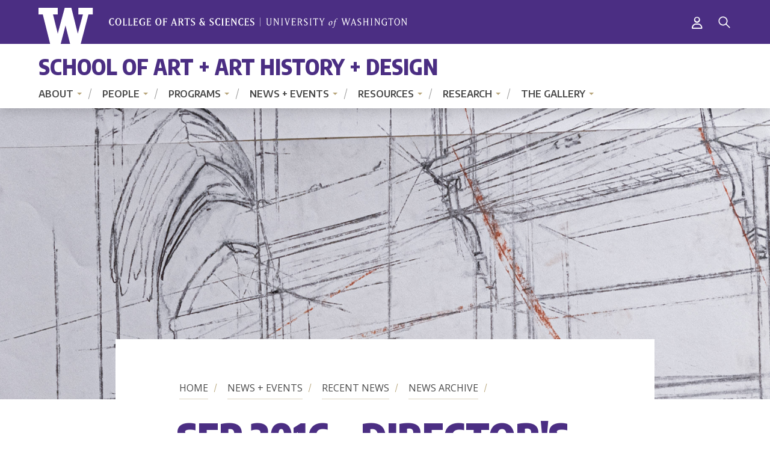

--- FILE ---
content_type: text/html; charset=UTF-8
request_url: https://art.washington.edu/news/2016/09/13/sep-2016-directors-notes
body_size: 55454
content:
<!DOCTYPE html>
<html lang="en" dir="ltr">
  <head>
    <script>
      window.YETT_BLACKLIST = [
          /addthis\.com/
      ];
      window.YETT_BLACKLIST = [];
    </script>
    <link rel="preconnect" href="https://fonts.gstatic.com">
    <link href="https://fonts.googleapis.com/css2?family=Encode+Sans+Condensed:wght@400;600;700;800;900&family=Encode+Sans:wght@400;500;600;700&family=Open+Sans:ital,wght@0,400;0,600;0,700;1,400;1,600;1,700&display=swap" rel="stylesheet">
    <meta charset="utf-8" />
<script async src="https://www.googletagmanager.com/gtag/js?id=G-SHNBKYT066"></script>
<script>window.dataLayer = window.dataLayer || [];function gtag(){dataLayer.push(arguments)};gtag("js", new Date());gtag("set", "developer_id.dMDhkMT", true);gtag("config", "G-SHNBKYT066", {"groups":"default","page_placeholder":"PLACEHOLDER_page_location","allow_ad_personalization_signals":false});gtag("config", "G-90L4PHP5PK", {"groups":"default","page_placeholder":"PLACEHOLDER_page_location","allow_ad_personalization_signals":false});</script>
<meta name="description" content="Although most schools, colleges, and universities have already welcomed students to the new academic year, the UW maintains the tradition of offering classes within a quarter system resulting in a late September start of autumn quarter. While we eagerly anticipate the energy that new students and faculty bring to the start of every year, I want to share some of the highlights from the past couple of months." />
<link rel="canonical" href="https://art.washington.edu/news/2016/09/13/sep-2016-directors-notes" />
<meta name="Generator" content="Drupal 10 (https://www.drupal.org)" />
<meta name="MobileOptimized" content="width" />
<meta name="HandheldFriendly" content="true" />
<meta name="viewport" content="width=device-width, initial-scale=1.0" />
<script>window.a2a_config=window.a2a_config||{};a2a_config.callbacks=[];a2a_config.overlays=[];a2a_config.templates={};a2a_config.no_3p = 1;</script>


    <title>Sep 2016 - Director&#039;s Notes | School of Art + Art History + Design | University of Washington</title>
    <link rel="stylesheet" media="all" href="/sites/art/files/css/css_xQ7_961mrrQw0lHANxABJXqJu5ZhqPTM8c76CA2bJJM.css?delta=0&amp;language=en&amp;theme=uw_castrum_dwf&amp;include=eJxNjFEKxCAMRC8k5kiSmgjSaBYT1_b2Lbv96M_w5jEMErliPwEfiGVo95BVdGx6AHHBKR74cKl9BxrzgxKfGuw05wYbGoe5UkbzMdv91mpPvhh3e_us471LtMrffSsvg1_GpjSFL2C3PMQ" />
<link rel="stylesheet" media="all" href="/themes/custom/uw_castrum/drupal/../build/css/index.css?t91wtk" />
<link rel="stylesheet" media="all" href="/sites/art/files/css/css_ve9a_x_AREf-oKHo4Ga2mIlD-A77GN1uJoOmGhvKV4c.css?delta=2&amp;language=en&amp;theme=uw_castrum_dwf&amp;include=eJxNjFEKxCAMRC8k5kiSmgjSaBYT1_b2Lbv96M_w5jEMErliPwEfiGVo95BVdGx6AHHBKR74cKl9BxrzgxKfGuw05wYbGoe5UkbzMdv91mpPvhh3e_us471LtMrffSsvg1_GpjSFL2C3PMQ" />
<link rel="stylesheet" media="all" href="/themes/custom/uw_castrum/drupal/./css/admin.css?t91wtk" />
<link rel="stylesheet" media="print" href="/themes/custom/uw_castrum/drupal/../build/css/print.css?t91wtk" />


    <script src="//unpkg.com/yett"></script>

        <script>
            document.documentElement.classList.add('js');
        </script>
  </head>
  <body class="art path-node page-node-type-news">
        <a href="#main-content" class="visually-hidden focusable skip-link">
      Skip to main content
    </a>


    
      <div class="dialog-off-canvas-main-canvas" data-off-canvas-main-canvas>
    <div class="layout-container">

  <div class="offcanvas-wrapper">
    <header class="site-header">
        <div class="site-header__bar">
            <div class="site-header__bar-inner outer-pad">
                <a href="https://artsci.washington.edu" class="site-header__logo">
                    <span class="visible-for-screen-readers">University of Washington, College of Arts and Sciences</span>
                </a>
                                                            <a href="/saml/login?destination=/news/2016/09/13/sep-2016-directors-notes" class="login" title="Login"><span class="fa fa-regular fa-user" aria-hidden="true"></span><span class="icon-label">Login</span></a>
                                                    
                <a href="#site-header-offcanvas" id="site-header-offcanvas-toggle" class="site-header__offcanvas-toggle" role="button" aria-label="Menu" aria-controls="site-header-offcanvas">
                    <span class="visible-for-screen-readers">Menu</span>
                    <span class="site-header__offcanvas-icon" aria-hidden="true">
                        <span></span>
                        <span></span>
                        <span></span>
                        <span></span>
                    </span>
                </a>
                <nav class="site-header__bar-utility" aria-label="Utility navigation">
                          
                        <a href="#site-header-search" id="site-header-search-toggle" class="site-header__search-toggle" role="button" aria-label="Search" aria-controls="site-header-search">
                        <span class="visible-for-screen-readers">Search</span>
                        <span class="site-header__search-icon" aria-hidden="true">
                            <svg class="site-header__search-icon-open" xmlns="http://www.w3.org/2000/svg" width="20" height="20" viewBox="0 0 20 20"><path d="M12.082 3.773a5.882 5.882 0 00-8.309 0 5.882 5.882 0 000 8.309 5.882 5.882 0 008.309 0 5.882 5.882 0 000-8.309m1.743 8.865l5.675 5.675a.415.415 0 010 .593l-.594.594a.414.414 0 01-.593 0l-5.675-5.675c-2.967 2.374-7.307 2.188-10.052-.556a7.556 7.556 0 010-10.683 7.556 7.556 0 0110.683 0c2.744 2.745 2.93 7.085.556 10.052" fill="#FFF" fill-rule="evenodd"/></svg>
                            <svg class="site-header__search-icon-close" xmlns="http://www.w3.org/2000/svg" width="22" height="23" viewBox="0 0 22 23"><g fill="none" fill-rule="evenodd" stroke-linecap="square" stroke="#FFF"><path d="M.379 1.375l21.242 20.25M21.621 1.375L.379 21.625"/></g></svg>
                        </span>
                    </a>
                </nav>
            </div>
        </div>
        <div class="site-header__brand-band">
            <div class="site-header__brand-band-inner outer-pad">
                <h1 class="site-header__brand-name">
                    <div id="block-uw-castrum-dwf-branding">
  
    
          <a href="/" rel="home">School of Art + Art History + Design</a>
    
</div>

                    </h1>
            </div>
        </div>
        <div class="site-header__offcanvas" id="site-header-offcanvas">
        <div class="site-header__title_menu">
            <div class="site-header__primary outer-pad">

                <nav class="site-header__primary-nav" aria-label="Main navigation">
                                
        

                <ul>
                        <li>
            <a href="/about-0" data-drupal-link-system-path="node/2834">About</a>
                                          <ul>
                          <li>
            <a href="/about" data-drupal-link-system-path="node/2199">About</a>
                                          <ul>
                          <li>
            <a href="/history" data-drupal-link-system-path="node/2215">History</a>
                      </li>
              </ul>
      
                      </li>
                  <li>
            <a href="/employment" data-drupal-link-system-path="node/2336">Employment</a>
                      </li>
                  <li>
            <a href="/support-us" data-drupal-link-system-path="node/2202">Support Us</a>
                      </li>
                  <li>
            <a href="/contact" data-drupal-link-system-path="node/2216">Contact Us</a>
                      </li>
              </ul>
      
                      </li>
                  <li>
            <a href="/people-0" data-drupal-link-system-path="node/2299">People</a>
                                          <ul>
                          <li>
            <a href="/people" data-drupal-link-system-path="people">Full Directory</a>
                      </li>
                  <li>
            <a href="/people/faculty" data-drupal-link-system-path="people/faculty">Faculty</a>
                                          <ul>
                          <li>
            <a href="/people/adjuncts-affiliates" data-drupal-link-system-path="node/2927">Adjuncts + Affiliates</a>
                      </li>
                  <li>
            <a href="/lecturers" data-drupal-link-system-path="node/3002">Lecturers</a>
                      </li>
                  <li>
            <a href="/people/emeriti-retired-faculty" data-drupal-link-system-path="node/2928">Emeriti + Retired Faculty</a>
                      </li>
              </ul>
      
                      </li>
                  <li>
            <a href="/people/staff" data-drupal-link-system-path="people/staff">Staff</a>
                      </li>
                  <li>
            <a href="/people/graduate-student" data-drupal-link-system-path="people/graduate-student">Graduate Students</a>
                      </li>
              </ul>
      
                      </li>
                  <li>
            <a href="/programs" data-drupal-link-system-path="node/2845">Programs</a>
                                          <ul>
                          <li>
            <a href="/division-art" data-drupal-link-system-path="node/2768">Art</a>
                                          <ul>
                          <li>
            <a href="/division-art#undergrad" data-drupal-link-system-path="node/2768">Undergraduate Programs</a>
                      </li>
                  <li>
            <a href="/division-art#grad" data-drupal-link-system-path="node/2768">Graduate Programs</a>
                      </li>
                  <li>
            <a href="/people/faculty?name=&amp;interests=All&amp;field_division_target_id=1" data-drupal-link-query="{&quot;field_division_target_id&quot;:&quot;1&quot;,&quot;interests&quot;:&quot;All&quot;,&quot;name&quot;:&quot;&quot;}" data-drupal-link-system-path="people/faculty">People</a>
                      </li>
                  <li>
            <a href="/courses?curriculum=ART&amp;section_type=All&amp;ge_requirements=All" data-drupal-link-query="{&quot;curriculum&quot;:&quot;ART&quot;,&quot;ge_requirements&quot;:&quot;All&quot;,&quot;section_type&quot;:&quot;All&quot;}" data-drupal-link-system-path="courses">Courses</a>
                      </li>
              </ul>
      
                      </li>
                  <li>
            <a href="/division-art-history" data-drupal-link-system-path="node/2775">Art History</a>
                                          <ul>
                          <li>
            <a href="/division-art-history#undergrad" data-drupal-link-system-path="node/2775">Undergraduate Programs</a>
                      </li>
                  <li>
            <a href="/division-art-history#grad" data-drupal-link-system-path="node/2775">Graduate Programs</a>
                      </li>
                  <li>
            <a href="/people/faculty?name=&amp;interests=All&amp;field_division_target_id=2" data-drupal-link-query="{&quot;field_division_target_id&quot;:&quot;2&quot;,&quot;interests&quot;:&quot;All&quot;,&quot;name&quot;:&quot;&quot;}" data-drupal-link-system-path="people/faculty">People</a>
                      </li>
                  <li>
            <a href="/courses?curriculum=ART%20H&amp;section_type=All&amp;ge_requirements=All" data-drupal-link-query="{&quot;curriculum&quot;:&quot;ART H&quot;,&quot;ge_requirements&quot;:&quot;All&quot;,&quot;section_type&quot;:&quot;All&quot;}" data-drupal-link-system-path="courses">Courses</a>
                      </li>
              </ul>
      
                      </li>
                  <li>
            <a href="/division-design" data-drupal-link-system-path="node/2774">Design</a>
                                          <ul>
                          <li>
            <a href="/division-design#programs" data-drupal-link-system-path="node/2774">Undergraduate Programs</a>
                      </li>
                  <li>
            <a href="/division-design#programs" data-drupal-link-system-path="node/2774">Graduate Program</a>
                      </li>
                  <li>
            <a href="/people/faculty?name=&amp;interests=All&amp;field_division_target_id=3" data-drupal-link-query="{&quot;field_division_target_id&quot;:&quot;3&quot;,&quot;interests&quot;:&quot;All&quot;,&quot;name&quot;:&quot;&quot;}" data-drupal-link-system-path="people/faculty">People</a>
                      </li>
                  <li>
            <a href="/design/design-shows" data-drupal-link-system-path="node/2280">BDes/MDes Shows</a>
                      </li>
                  <li>
            <a href="/courses?curriculum=DESIGN&amp;section_type=All&amp;ge_requirements=All" data-drupal-link-query="{&quot;curriculum&quot;:&quot;DESIGN&quot;,&quot;ge_requirements&quot;:&quot;All&quot;,&quot;section_type&quot;:&quot;All&quot;}" data-drupal-link-system-path="courses">Courses</a>
                      </li>
              </ul>
      
                      </li>
                  <li>
            <a href="/courses" data-drupal-link-system-path="courses">Courses</a>
                      </li>
                  <li>
            <a href="/study-abroad" data-drupal-link-system-path="node/2837">Study Abroad</a>
                      </li>
              </ul>
      
                      </li>
                  <li>
            <a href="/news" data-drupal-link-system-path="news">News + Events</a>
                                          <ul>
                          <li>
            <a href="/news/recent" title="" data-drupal-link-system-path="news/recent">Recent News</a>
                                          <ul>
                          <li>
            <a href="/news/archive" data-drupal-link-system-path="news/archive">News Archive</a>
                      </li>
              </ul>
      
                      </li>
                  <li>
            <a href="/calendar" data-drupal-link-system-path="calendar">Calendar</a>
                      </li>
                  <li>
            <a href="/alumni" data-drupal-link-system-path="node/2912">Alumni</a>
                                          <ul>
                          <li>
            <a href="/alumni-friends-group" data-drupal-link-system-path="node/2910">Alumni + Friends Group</a>
                      </li>
                  <li>
            <a href="/engage-connect" data-drupal-link-system-path="node/2203">Engage + Connect</a>
                      </li>
                  <li>
            <a href="/podcast" data-drupal-link-system-path="node/2908">Back to School Podcast</a>
                      </li>
              </ul>
      
                      </li>
                  <li>
            <a href="/podcast" data-drupal-link-system-path="node/2908">Podcast</a>
                      </li>
                  <li>
            <a href="/newsletters/autumn-2025-newsletter" data-drupal-link-system-path="node/3060">Newsletter</a>
                                          <ul>
                          <li>
            <a href="/newsletter-archive" data-drupal-link-system-path="node/2211">Newsletter Archive</a>
                      </li>
              </ul>
      
                      </li>
                  <li>
            <a href="/subscribe" data-drupal-link-system-path="subscribe">Subscribe for updates</a>
                      </li>
              </ul>
      
                      </li>
                  <li>
            <a href="/resources" data-drupal-link-system-path="node/2844">Resources</a>
                                          <ul>
                          <li>
            <a href="/advising" data-drupal-link-system-path="node/2340">Advising</a>
                                          <ul>
                          <li>
            <a href="/advising/info-sessions" data-drupal-link-system-path="node/2318">Info Sessions</a>
                      </li>
                  <li>
            <a href="/advising/graduation-celebration" data-drupal-link-system-path="node/2339">Graduation</a>
                      </li>
              </ul>
      
                      </li>
                  <li>
            <a href="/spaces" data-drupal-link-system-path="node/2305">Spaces</a>
                                          <ul>
                          <li>
            <a href="/spaces/buildings" data-drupal-link-system-path="spaces/buildings">Buildings</a>
                      </li>
                  <li>
            <a href="/spaces/galleries" data-drupal-link-system-path="spaces/galleries">Galleries</a>
                      </li>
                  <li>
            <a href="/spaces/fabrication" data-drupal-link-system-path="spaces/fabrication">Fabrication Shops + Labs</a>
                      </li>
                  <li>
            <a href="/spaces/services" data-drupal-link-system-path="spaces/services">Learning + Student Services</a>
                      </li>
              </ul>
      
                      </li>
                  <li>
            <a href="/scholarships" data-drupal-link-system-path="node/2846">Scholarships + Aid</a>
                                          <ul>
                          <li>
            <a href="/undergraduate-scholarships" data-drupal-link-system-path="node/2229">Undergraduate Scholarships</a>
                      </li>
                  <li>
            <a href="/graduate-cost-aid" data-drupal-link-system-path="node/2230">Graduate Cost + Aid</a>
                      </li>
              </ul>
      
                      </li>
                  <li>
            <a href="/careers-internships" data-drupal-link-system-path="node/2840">Careers + Internships</a>
                                          <ul>
                          <li>
            <a href="http://depts.washington.edu/advis104">Jobs + Internships</a>
                      </li>
                  <li>
            <a href="/design-career-resources" title="Removed links to Spaces page" data-drupal-link-system-path="node/2281">Design Career Resources</a>
                      </li>
                  <li>
            <a href="/design-recruiting-policy" data-drupal-link-system-path="node/2285">Design Recruiting Policy</a>
                      </li>
              </ul>
      
                      </li>
                  <li>
            <a href="/student-experience" data-drupal-link-system-path="node/2842">Student Experience</a>
                                          <ul>
                          <li>
            <a href="/voicing-concern" data-drupal-link-system-path="node/2370">Voicing a Concern</a>
                      </li>
                  <li>
            <a href="/seattle-arts-culture" data-drupal-link-system-path="node/2244">Seattle Arts + Culture</a>
                      </li>
                  <li>
            <a href="/rsos-student-groups" data-drupal-link-system-path="node/2819">RSOs + Student Groups</a>
                      </li>
              </ul>
      
                      </li>
                  <li>
            <a href="/policies-procedures" data-drupal-link-system-path="node/2220">Policies + Procedures</a>
                                          <ul>
                          <li>
            <a href="/general-policies" data-drupal-link-system-path="node/2223">General</a>
                      </li>
                  <li>
            <a href="/registration-policies" data-drupal-link-system-path="node/2224">Course Registration</a>
                      </li>
                  <li>
            <a href="/design-policies-requirements" data-drupal-link-system-path="node/2361">Design Policies + Requirements</a>
                      </li>
                  <li>
            <a href="/health-safety" data-drupal-link-system-path="node/2290">Health + Safety</a>
                      </li>
                  <li>
            <a href="/art-building-event-policies" data-drupal-link-system-path="node/3065">Art Building Event Policies</a>
                      </li>
                  <li>
            <a href="/computer-lab-equipment-policies" data-drupal-link-system-path="node/2862">Computer Lab + Equipment Policies</a>
                      </li>
              </ul>
      
                      </li>
                  <li>
            <a href="https://uwnetid.sharepoint.com/sites/soaahd">Faculty + Staff Intranet</a>
                      </li>
              </ul>
      
                      </li>
                  <li>
            <a href="/research" data-drupal-link-system-path="node/2217">Research</a>
                                          <ul>
                          <li>
            <a href="/research/highlighted" data-drupal-link-system-path="node/2835">Highlighted Research</a>
                      </li>
                  <li>
            <a href="/research/graduate-work" data-drupal-link-system-path="taxonomy/term/43">Graduate Work</a>
                      </li>
                  <li>
            <a href="/research/exhibitions" title="" data-drupal-link-system-path="taxonomy/term/547">Exhibitions</a>
                      </li>
                  <li>
            <a href="/research/projects" title="" data-drupal-link-system-path="taxonomy/term/42">Projects</a>
                      </li>
                  <li>
            <a href="/research/publications" title="" data-drupal-link-system-path="taxonomy/term/41">Publications</a>
                      </li>
              </ul>
      
                      </li>
                  <li>
            <a href="/gallery" data-drupal-link-system-path="node/2843">The Gallery</a>
                                          <ul>
                          <li>
            <a href="/jacob-lawrence-gallery" data-drupal-link-system-path="node/2776">Jacob Lawrence Gallery</a>
                      </li>
                  <li>
            <a href="/jacob-lawrence-gallery/about" data-drupal-link-system-path="node/2313">About</a>
                                          <ul>
                          <li>
            <a href="/press" data-drupal-link-system-path="node/2342">Press</a>
                      </li>
              </ul>
      
                      </li>
                  <li>
            <a href="/jacob-lawrence-gallery/exhibitions" data-drupal-link-system-path="node/2379">Exhibitions</a>
                                          <ul>
                          <li>
            <a href="/jacob-lawrence-gallery/calendar" title="" data-drupal-link-system-path="node/2319">Calendar</a>
                      </li>
                  <li>
            <a href="/jacob-lawrence-gallery/exhibition-archive" data-drupal-link-system-path="node/2818">Exhibition Archive</a>
                      </li>
              </ul>
      
                      </li>
                  <li>
            <a href="/jacob-lawrence-gallery/programs" data-drupal-link-system-path="node/2380">Programs</a>
                                          <ul>
                          <li>
            <a href="/jacob-lawrence-gallery/jacob-lawrence-legacy-residency" data-drupal-link-system-path="node/2367">Jacob Lawrence Legacy Residency</a>
                      </li>
                  <li>
            <a href="/jacob-lawrence-gallery/working-gallery" data-drupal-link-system-path="node/2815">Working at the Gallery</a>
                      </li>
                  <li>
            <a href="/jacob-lawrence-gallery/monday-journal" data-drupal-link-system-path="node/2316">Monday Journal</a>
                      </li>
                  <li>
            <a href="/jacob-lawrence-gallery/bipoc-graduate-student-curatorial-fellowship" data-drupal-link-system-path="node/2366">BIPOC Graduate Student Curatorial Fellowship</a>
                      </li>
                  <li>
            <a href="/jacob-lawrence-gallery/black-embodiments-studio" data-drupal-link-system-path="node/2356">The Black Embodiments Studio</a>
                      </li>
              </ul>
      
                      </li>
                  <li>
            <a href="/jacob-lawrence-gallery/visit-us" data-drupal-link-system-path="node/2848">Visit Us</a>
                      </li>
              </ul>
      
                      </li>
              </ul>
      



  
                    </nav>
            </div>
            <div class="site-header__offcanvas-utility">
                    <div class="flexible-google-cse-search-form" data-drupal-selector="flexible-google-cse-search-form" id="block-uw-castrum-dwf-flexiblegooglecustomsearchblock">
  
    
      <form action="/search/google/" method="get" id="flexible-google-cse-search-form" accept-charset="UTF-8">
  

  <div class="js-form-item form-item js-form-type-textfield form-item-key-word js-form-item-key-word">

      <label for="edit-key-word">Search</label>
  
  
    <input placeholder="" data-drupal-selector="edit-key-word" type="text" id="edit-key-word" name="key-word" value="" size="15" maxlength="128" class="form-text" />


  
  
  
  
  </div>



<input data-drupal-selector="edit-searchbutton" type="submit" id="edit-searchbutton" value="Search" class="button js-form-submit form-submit" />

</form>

  </div>

                    <nav class="site-header__utility-nav" aria-label="Utility navigation">
                      
                    </nav>
                <nav class="site-header__social-nav social-nav" aria-label="Social media links">
                                        </nav>
                                                            <a href="/saml/login?destination=/news/2016/09/13/sep-2016-directors-notes" class="login" title="Login"><span class="fa fa-regular fa-user" aria-hidden="true"></span><span class="icon-label">Login</span></a>
                                                </div>
            </div>
        </div>
    </header>
    <div class="site-header__search" id="site-header-search">
        <div class="flexible-google-cse-search-form" data-drupal-selector="flexible-google-cse-search-form" id="block-uw-castrum-dwf-flexiblegooglecustomsearchblock">
  
    
      <form action="/search/google/" method="get" id="flexible-google-cse-search-form" accept-charset="UTF-8">
  

  <div class="js-form-item form-item js-form-type-textfield form-item-key-word js-form-item-key-word">

      <label for="edit-key-word">Search</label>
  
  
    <input placeholder="" data-drupal-selector="edit-key-word" type="text" id="edit-key-word" name="key-word" value="" size="15" maxlength="128" class="form-text" />


  
  
  
  
  </div>



<input data-drupal-selector="edit-searchbutton" type="submit" id="edit-searchbutton" value="Search" class="button js-form-submit form-submit" />

</form>

  </div>

        </div>
</div>
  
  
  

  
  <main role="main">
    <div class="max-bound">
      
<div class="hero-image--large">

<div class="hero">
      <div class="hero__media">
                       <img class="lazyload" data-src="/sites/art/files/Default%20Hero%20Image%201.jpg" alt="">
                 <noscript>
                 <img src="/sites/art/files/Default%20Hero%20Image%201.jpg" alt="">
        
        </noscript>
                </div>
    <div class="hero__content">
    <div class="hero__content-inner">

      <h1>
<span>Sep 2016 - Director's Notes</span>
</h1>
              <nav class="silc-breadcrumb" aria-label="Breadcrumb">
  <ol class="silc-breadcrumb__list">
          <li>
        <a href="/" >Home</a>
      </li>
          <li>
        <a href="/news" >News + Events</a>
      </li>
          <li>
        <a href="/news/recent" >Recent News</a>
      </li>
          <li>
        <a href="/news/archive" >News Archive</a>
      </li>
          <li>
        <a href=""  tabindex="-1" aria-current="page" >
Sep 2016 - Director's Notes
</a>
      </li>
      </ol>
</nav>
                            </div>
  </div>
</div>
</div>
<div class="tasks__local content-width">


</div>

      <a id="main-content" tabindex="-1"></a>
                        <div class="page-content">
                  <aside class="layout-sidebar sidebar-one" role="complementary">
              <div>
    
<nav class="subnav subnav--default" aria-label="Sub Navigation">
  <div class="subnav__inner">
    <h2 class="subnav__parent">News + Events</h2>
    <div class="subnav__list" id="subnav-list">

                  <ul id="block-uw-castrum-dwf-subnav" class="menu">
                    <li class="menu-item menu-item--expanded menu-item--active-trail">
        <a href="/news/recent" title="" data-drupal-link-system-path="news/recent">Recent News</a>
                              <ul class="menu">
                    <li class="menu-item menu-item--active-trail menu-item--last-trail">
        <a href="/news/archive" data-drupal-link-system-path="news/archive">News Archive</a>
        
      </li>
        </ul>
  
        
      </li>
                <li class="menu-item">
        <a href="/calendar" data-drupal-link-system-path="calendar">Calendar</a>
        
      </li>
                <li class="menu-item menu-item--collapsed">
        <a href="/alumni" data-drupal-link-system-path="node/2912">Alumni</a>
        
      </li>
                <li class="menu-item">
        <a href="/podcast" data-drupal-link-system-path="node/2908">Podcast</a>
        
      </li>
                <li class="menu-item menu-item--collapsed">
        <a href="/newsletters/autumn-2025-newsletter" data-drupal-link-system-path="node/3060">Newsletter</a>
        
      </li>
                <li class="menu-item">
        <a href="/subscribe" data-drupal-link-system-path="subscribe">Subscribe for updates</a>
        
      </li>
        </ul>
  
    </div>
  </div>
</nav>


  </div>

          </aside>
                          <aside class="layout-sidebar sidebar-two" role="complementary">
              <div>
    <div class="views-element-container" id="block-uw-castrum-dwf-views-block-newsletters-featured-in">
  
      <h2>Featured in:</h2>
    
      <div><div class="view view-id-newsletters view-display-id-featured_in js-view-dom-id-9bfbe8cdf2e5acf40f325d14b5f0e63d2024c02ee6c5dcc9468f3b51cc20f39c">
  
  
  

  
  
  

  <div class="item-list">
  
  <ul>

          <li><div class="views-field views-field-title"><span class="field-content"><a href="/newsletters/september-2016-newsletter" hreflang="und">September 2016 Newsletter</a></span></div></li>
    
  </ul>

</div>

    

  
  

  
  
</div>
</div>

  </div>

<nav class="subnav subnav--default subnav--news-topics" aria-label="Sub Navigation">
  <div class="subnav__inner">
    <div class="subnav__parent subnav__parent--custom">News Topics</div>
    <div class="subnav__list" id="subnav-list">

      <div><div class="view view-id-taxonomy_sidebars view-display-id-news_topics js-view-dom-id-1e748245fb87ebb428f9f0397d5fc90e8b94ad52850399b4a9ad44a55902b5e3">
  
  
  

  
  
  

  <div class="item-list">
  
  <ul>

          <li><div class="views-field views-field-name"><span class="field-content"><a href="/news/alumni" aria-label="Alumni news">Alumni</a></span></div></li>
          <li><div class="views-field views-field-name"><span class="field-content"><a href="/news/announcements">Announcements</a></span></div></li>
          <li><div class="views-field views-field-name"><span class="field-content"><a href="/news/around-world">Around the World</a></span></div></li>
          <li><div class="views-field views-field-name"><span class="field-content"><a href="/news/community-impact">Community Impact</a></span></div></li>
          <li><div class="views-field views-field-name"><span class="field-content"><a href="/news/courses" aria-label="Courses news">Courses</a></span></div></li>
          <li><div class="views-field views-field-name"><span class="field-content"><a href="/news/exhibitions-events">Exhibitions + Events</a></span></div></li>
          <li><div class="views-field views-field-name"><span class="field-content"><a href="/news/faculty-staff">Faculty + Staff</a></span></div></li>
          <li><div class="views-field views-field-name"><span class="field-content"><a href="/news/giving">Giving</a></span></div></li>
          <li><div class="views-field views-field-name"><span class="field-content"><a href="/news/honors-awards">Honors + Awards</a></span></div></li>
          <li><div class="views-field views-field-name"><span class="field-content"><a href="/news/press">In the Press</a></span></div></li>
          <li><div class="views-field views-field-name"><span class="field-content"><a href="/news/jacob-lawrence-gallery">Jacob Lawrence Gallery</a></span></div></li>
          <li><div class="views-field views-field-name"><span class="field-content"><a href="/news/program-innovation">Program Innovation</a></span></div></li>
          <li><div class="views-field views-field-name"><span class="field-content"><a href="/news/research" aria-label="Research news">Research</a></span></div></li>
          <li><div class="views-field views-field-name"><span class="field-content"><a href="/news/student-success">Student Success</a></span></div></li>
          <li><div class="views-field views-field-name"><span class="field-content"><a href="/news/visiting-artists-designers-scholars">Visiting Artists | Designers | Scholars</a></span></div></li>
    
  </ul>

</div>

    

  
  

  
  
</div>
</div>

    </div>
  </div>
</nav>


  </div>

          </aside>
                <div class="layout-content">
          <div  class="page-body">
                        <div  class="page-body__inner">
                          <div>
    <div data-drupal-messages-fallback class="hidden"></div>
<div id="block-uw-castrum-dwf-content">
  
    
      <article class="node node--news" typeof="">

  
    

  <div class="authored">
    Submitted by 
<span><span>Jeanette Mills</span></span>
 on 
<span><time datetime="2016-09-13T16:39:25-07:00" title="Tuesday, September 13, 2016 - 4:39 pm">September 13, 2016 - 4:39 pm</time>
</span>
    
  </div>

  <div>
    <div class="views-element-container"><div class="media-view-teaser-width view view-eva view-media-display view-id-media_display view-display-id-image_medium js-view-dom-id-c266bc1bb361eb6b2f1533c80547021449f84e9291bd4300f3ae111c31cbf004">
  
    

  
  

      <div class="views-row"><div class="views-field views-field-field-images"><div class="field-content">


          <figure  >
        <div class="field field-media--field-media-image field-name-field-media-image field-type-image field-label-hidden">
    <div class="field-items">
          <div class="field-item">
<a href="https://art.washington.edu/sites/art/files/photos/jamie_walker.jpg" aria-label="{&quot;title&quot;:&quot;Jamie Walker&quot;,&quot;alt&quot;:&quot;Jamie Walker&quot;}" role="button"  title="Jamie Walker" data-colorbox-gallery="gallery-all-iUB597DNvB4" class="colorbox" aria-controls="colorbox-8ratgmccmf8" data-cbox-img-attrs="{&quot;title&quot;:&quot;Jamie Walker&quot;,&quot;alt&quot;:&quot;Jamie Walker&quot;}">
<img id="colorbox-8ratgmccmf8" src="/sites/art/files/styles/medium/public/photos/jamie_walker.jpg?h=7d30c694&amp;itok=MUerat1N" width="174" height="220" alt="Jamie Walker" title="Jamie Walker" loading="lazy" />

</a>
</div>
      </div>
</div>

      </figure>
    
</div></div><div class="views-field views-field-field-media-image"><div class="field-content media-caption">Jamie Walker</div></div></div>

  
  

  <div class="views-element-container"><div class="media-view-teaser-width view view-id-media_display view-display-id-button_view_gallery js-view-dom-id-d8d7a4dfcc0b8324fb82570ccec986230bca3f614e2186f88afd162cd7b21b65">
  
  
  

  
  
  

    

  
  

  
  
</div>
</div>

  

  
  </div>
</div>
<div class="text-content field field-node--body field-name-body field-type-text-with-summary field-label-hidden">
    <div class="field-items">
          <div class="field-item"><p>Although most schools, colleges, and universities have already welcomed students to the new academic year, the UW maintains the tradition of offering classes within a quarter system resulting in a late September start of autumn quarter. While we eagerly anticipate the energy that new students and faculty bring to the start of every year, I want to share some of the highlights from the past couple of months.</p>
<p>The annual School of Art + Art History + Design <a href="https://www.facebook.com/246286365226/photos/?tab=album&amp;album_id=10157335486660227">Graduation Celebration</a> moved to Meany Theater where a capacity crowd of over 1,000 graduating students, family, friends, faculty, and staff were dazzled by the accomplishments, passion, and promise of the graduating class of 2016.</p>
<p>While our newest alumni move on to the next stage of their journey, the faculty typically use the summer months to focus on their research or to engage in unique teaching opportunities on campus and abroad. Professor Rebecca Cummins (Division of Art, Photomedia Program) — in collaboration with Philip Thurtle (Associate Professor in CHID), Tyler Fox (Lecturer in HCDE), and Joel Ong (PhD Candidate in DXARTS) — was selected to teach the Summer Institute in the Arts and Humanities based on the theme of Excitations: Energy Studies in the Arts and Humanities, which culminated with a <a href="https://www.facebook.com/130579530325802/photos/?tab=album&amp;album_id=1207772632606481">fascinating exhibition of student work</a> in the Jacob Lawrence Gallery. Assistant Professor Michael Swaine (Division of Art, 3D4M Program) — in partnership with Andrew Feld, Director of the Creative Writing Program in the Department of English — developed <a href="news/2016/06/20/multiplying-mediums">Multiplying Mediums: A Summer Colloquium for Poets and Visual Artists</a>, which brought together graduate students from the arts and creative writing to explore and share their respective creative practices and collaborate on new projects which were presented at the 3D4M studios at the Ceramic and Metal Arts Building in July. <a href="news/2016/05/09/portfolio-possibilities">Portfolio of Possibilities</a>, a five-month residency at the MadArt Studio in South Lake Union paired Associate Professors Amie McNeel and Mark Zirpel (both in the Division of Art, 3D4M Program) with guest Sam Stubblefield, where they engaged students and the public in their cacophonous creative practice, which culminated with a grand opening just before the <a href="news/2016/07/06/seattle-art-fair-gallery-shows">Seattle Art Fair</a>.</p>
<p>For the tenth year, the Division of Design sent a team to participate in the Design Expo hosted by Microsoft Research. Five just-graduated BDes alumni presented a project that was mentored by Associate Professor Axel Roesler and three staff from Microsoft Research. <a href="news/2016/08/17/2016-microsoft-research-design-expo">Read more about this annual summer event and follow a link to their presentation</a>.</p>
<p>Summer is the season for many of our students to extend their studies by immersing themselves in one of our faculty and staff led international study programs to the Netherlands, London, and Rome. Scores of other students expanded their learning through internships, residencies, and travel throughout the country and abroad.</p>
<p>The summer months are also a time of continual activity for School staff who carry on with supporting the School's initiatives, strategize the upcoming academic year, and ensure the three facilities are ready for new students and faculty. The Advising staff has been welcoming many of our freshman and transfer students through orientation sessions, and the incoming graduate students are expectantly trickling in from all corners of the globe.</p>
<p>New faculty are settling into their offices, meeting colleagues, and prepping for their classes. We are very excited to welcome Assistant Professors <a href="people/kathryn-bunn-marcuse">Kathryn Bunn-Marcuse</a> and <a href="people/audrey-desjardins">Audrey Desjardins</a> along with five full-time Lecturers: <a href="people/claire-cowie">Claire Cowie</a> (IVA), <a href="people/morten-steen-hansen">Morten Steen Hansen</a> (Art History), <a href="people/jt-milhoan">JT Milhoan</a> (Industrial Design), <a href="people/dan-paz">Dan Paz</a> (IVA), and <a href="people/kate-roberts">Kate Roberts</a> (3D4M). Their arrival follows a rigorous search process that began almost a year ago, a process that we are initiating again as we have approval to search for two additional tenure-track positions: one in our Interdisciplinary Visual Arts Program and the other for the Kollar Chair in American Art in the Division of Art History.</p>
<p>For most of us, our time in college helps define who we are, propelling us into the future with a mixture of newly acquired knowledge, ambition, and a dose of trepidation. There are thousands of alumni who hold degrees from the School. Some of us come back to academia — there are seven alumni currently on the faculty and nine staff member alums — for other alumni, memories and friendships are rekindled through social media, chance encounters, or through this newsletter. We have been making an effort to reconnect with more of our alumni, to hear their stories and share their experiences with our current students so that they may better understand the incredible scope of possibilities that awaits them after graduation. Alumni serve as invaluable role models, mentors, advocates, and supporters of the School. The <a href="student-voice-project">Student Voice Project</a> (SVP), created by Advising a couple of years ago, has been instrumental in this effort: the SVP reaches out to alumni and invites many back to the School to enage with our students or establish internships. The annual Design Show attracts an impressive number of enthusiastic alumni to the opening. A new initiative in this spirit is the launch of the School of Art + Art History + Design <a href="news/2016/09/12/alum-residence-anne-focke">Alum in Residence</a>. This annual appointment is held by a distinguished alum who can both benefit from reengaging with the School and the UW as well as share their knowledge and experience in a variety of ways. I am very pleased to welcome Anne Focke, class of 1967 BA in Art History, to once again be a trailblazer and help us launch this endeavor.</p>
<p>Looking beyond the start of classes, the Jacob Lawrence Gallery has a full slate of new exhibitions scheduled featuring the work of current students, faculty, staff, alumni, and other artists of note. The <a href="http://bit.ly/2c9aE6x"><em>Utopia Neighborhood Club</em></a> exhibit, opening in November, will begin our celebration and recognition of the 100th anniversary of the birth of renowned artist — and School faculty member — Jacob Lawrence. A new student exhibition will be on display at Meany Theater and a collection of work from the art faculty will grace the office suite of President Cauce and Provost Baldasty. Lectures open to the public will commence with our very own <a href="http://bit.ly/2cHoXwW">Ivan Drpić presenting his stellar research with a talk titled "The <em>Enkolpion</em>: Object and Self in Medieval Byzantium" on September 29</a>. November will offer the Walker-Ames lecture by the legendary Martin and Erik Demaine of MIT followed by the Kollar American Art History series which will feature Professor Wendy Bellion from the University of Delaware. Also in November, 3D4M will host an open house celebrating the completion of the glass facilities at the Ceramic and Metal Arts Building, a project envisioned with the creation of the Dale Chihuly Endowed Chair of Glass. Watch for additional information about November events in our October newsletter, and you can always l<a href="https://art.washington.edu/">earn more about the School by visiting our website</a>.</p>
<p>Jamie Walker<br> Director, School of Art + Art History + Design<br> Professor, 3D4M: ceramics + glass + sculpture<br> Wyckoff Milliman Endowed Chair in Art</p></div>
      </div>
</div>

<div  class="group-node-tags">
    <div class="tags field field-node--field-division field-name-field-division field-type-entity-reference field-label-above">
      <div class="tags__heading">Division</div>
    <ul class="tags__list">
          <li class="tags__list-item"><a href="/art" class="tags__link">Art</a></li>
          <li class="tags__list-item"><a href="/art-history" class="tags__link">Art History</a></li>
          <li class="tags__list-item"><a href="/design" class="tags__link">Design</a></li>
      </ul>
</div>
<div class="tags field field-node--field-news-topic field-name-field-news-topic field-type-entity-reference field-label-inline clearfix">
      <div class="tags__heading">News Topic</div>
    <ul class="tags__list">
          <li class="tags__list-item"><a href="/news/announcements" class="tags__link">Announcements</a></li>
          <li class="tags__list-item"><a href="/news/exhibitions-events" class="tags__link">Exhibitions + Events</a></li>
          <li class="tags__list-item"><a href="/news/faculty-staff" class="tags__link">Faculty + Staff</a></li>
          <li class="tags__list-item"><a href="/news/student-success" class="tags__link">Student Success</a></li>
      </ul>
</div>
<div class="tags field field-node--field-related-people field-name-field-related-people field-type-entity-reference field-label-inline clearfix">
      <div class="tags__heading">Related People</div>
    <ul class="tags__list">
          <li class="tags__list-item"><a href="/people/jamie-walker" class="tags__link">Jamie Walker</a></li>
      </ul>
</div>

  </div>
  </div>

</article>

  </div>
<div id="block-uw-castrum-dwf-addtoanybuttons">
  
    
      <span class="a2a_kit a2a_kit_size_16 addtoany_list" data-a2a-url="https://art.washington.edu/news/2016/09/13/sep-2016-directors-notes" data-a2a-title="Sep 2016 - Director&#039;s Notes"><a class="a2a_dd addtoany_share" href="https://www.addtoany.com/share#url=https%3A%2F%2Fart.washington.edu%2Fnews%2F2016%2F09%2F13%2Fsep-2016-directors-notes&amp;title=Sep%202016%20-%20Director%27s%20Notes"><span class="fa fa-share-square-o" aria-hidden="true"></span> Share

              </a></span>
  </div>

  </div>

                        </div>
                      </div>

                  </div>
        


              </div>
          </div>
      </main>

  <footer role="contentinfo">
            <div>
    
<div id="block-uw-castrum-dwf-footer" class="darkgray">
  
  
  <div class="site-footer">
    <div class="site-footer__main outer-pad">

      <div class="silc-grid silc-grid--collapse">

        <div class="silc-grid__col silc-grid__col--12-1200 site-name">
                      <a class="site-name" href="/" title="Home" rel="home" class="site-title">
              School of Art + Art History + Design
            </a>
                  </div>
        <div class="silc-grid__col silc-grid__col--3-1200 address">
          University of Washington<br />
          <div class="text-content field field-block-content--field-address field-name-field-address field-type-text-long field-label-hidden">
    <div class="field-items">
          <div class="field-item"><p>Box 353440<br />
Seattle, WA 98195-3440</p>
</div>
      </div>
</div>

        </div>

        <div class="silc-grid__col silc-grid__col--3-1200 contact">
          <div class="text-content field field-block-content--field-contact field-name-field-contact field-type-text-long field-label-hidden">
    <div class="field-items">
          <div class="field-item"><p>Main Office: (206) 543-0970<br />
Advising: (206) 543-0646</p>
</div>
      </div>
</div>

        </div>

        <div class="silc-grid__col silc-grid__col--12-1200 footernav">
          <nav class="site-footer__nav-primary" aria-label="Footer primary navigation">
            <ul>
                                    <li><a href="/email-lists">Sign up for Newsletter</a></li>
                                    <li><a href="/alumni-update">Send Alumni Updates</a></li>
                                    <li><a href="/support-us">Support the School</a></li>
                              </ul>
          </nav>
        </div>

        <div class="silc-grid__col silc-grid__col--12-1200 social">
          <nav class="site-footer__social-nav social-nav" aria-label="Social media links">
            <ul>
                              <li><a href="https://www.facebook.com/uwsoa"><svg xmlns="http://www.w3.org/2000/svg" xmlns:xlink="http://www.w3.org/1999/xlink" width="18" height="18" viewBox="0 0 18 18"><defs><path d="M17.007 0H.993A.993.993 0 000 .993v16.014c0 .548.445.993.993.993h8.621v-6.97H7.27V8.312h2.345V6.309c0-2.324 1.42-3.59 3.494-3.59.994 0 1.848.074 2.096.107v2.43h-1.438c-1.128 0-1.346.536-1.346 1.322v1.735h2.69l-.35 2.716h-2.34V18h4.587a.993.993 0 00.993-.993V.993A.993.993 0 0017.007 0" id="footer-facebook-1"></path></defs><use xlink:href="#footer-facebook-1" fill-rule="evenodd"></use></svg>
                  <span class="visible-for-screen-readers">Facebook</span></a></li>
                                            <li><a href="https://instagram.com/uwsoa"><svg xmlns="http://www.w3.org/2000/svg" width="18" height="18" viewBox="0 0 18 18"><path d="M9 1.622c2.403 0 2.688.01 3.637.053 2.44.11 3.579 1.268 3.69 3.689.043.949.051 1.234.051 3.637 0 2.404-.009 2.688-.051 3.636-.112 2.42-1.248 3.579-3.69 3.69-.949.043-1.232.052-3.637.052-2.403 0-2.688-.009-3.637-.052-2.445-.112-3.578-1.275-3.689-3.69-.043-.949-.052-1.233-.052-3.637 0-2.403.01-2.687.052-3.637.112-2.42 1.248-3.578 3.69-3.689.949-.043 1.233-.052 3.636-.052zM9 0C6.556 0 6.25.01 5.29.054 2.02.204.205 2.018.055 5.289.01 6.249 0 6.556 0 9s.01 2.751.054 3.711c.15 3.268 1.964 5.085 5.235 5.235.96.043 1.267.054 3.711.054s2.751-.01 3.711-.054c3.265-.15 5.086-1.964 5.234-5.235.044-.96.055-1.267.055-3.711s-.01-2.75-.054-3.71C17.799 2.024 15.983.205 12.712.055 11.75.01 11.444 0 9 0zm0 4.378a4.622 4.622 0 100 9.244 4.622 4.622 0 000-9.244zM9 12a3 3 0 110-6 3 3 0 010 6zm4.805-8.884a1.08 1.08 0 10-.001 2.161 1.08 1.08 0 000-2.16z" fill-rule="evenodd"></path></svg>
                  <span class="visible-for-screen-readers">Instagram</span></a></li>
                                                                        <li><a href="https://www.linkedin.com/school/uwsoa"><svg xmlns="http://www.w3.org/2000/svg" width="18" height="18" viewBox="0 0 18 18"><path d="M2.717.75a2.078 2.078 0 10-.003 4.156A2.078 2.078 0 002.717.75zM.922 18h3.586V6.478H.922V18zm16.998-6.32V18h-3.58v-5.604c0-1.336-.024-3.055-1.862-3.055-1.862 0-2.146 1.457-2.146 2.96V18H6.754V6.478h3.432v1.574h.05c.478-.905 1.645-1.86 3.388-1.86 3.627 0 4.296 2.385 4.296 5.489z" fill-rule="evenodd"></path></svg>
                  <span class="visible-for-screen-readers">LinkedIn</span></a></li>
                          </ul>
          </nav>
        </div>
      </div>


      <div class="site-footer__sole">
                  <div class="artsuw">
            <a href="https://arts.washington.edu/"><img src="/themes/custom/uw_castrum_dwf/images/artsuw_logo_white.png" alt="ArtsUW logo"></a>
          </div>
                <div class="site-footer__legal">
            <p>&copy; 2026 University of Washington College of Arts &amp; Sciences</p>
            <ul>
                <li>
                    <a href="http://www.washington.edu/online/privacy/">Privacy</a>
                </li>
                <li>
                    <a href="http://www.washington.edu/online/terms/">Terms</a>
                </li>
                <li>
                    <a href="/sitemap">Sitemap</a>
                </li>
            </ul>
                    </div>
      </div>

    </div>
  </div>
</div>

  </div>

          </footer>

</div>

  </div>

    
        <script type="application/json" data-drupal-selector="drupal-settings-json">{"path":{"baseUrl":"\/","pathPrefix":"","currentPath":"node\/1197","currentPathIsAdmin":false,"isFront":false,"currentLanguage":"en"},"pluralDelimiter":"\u0003","suppressDeprecationErrors":true,"colorbox":{"opacity":"0.85","current":"{current} of {total}","previous":"\u00ab Prev","next":"Next \u00bb","close":"Close","maxWidth":"98%","maxHeight":"98%","fixed":true,"mobiledetect":true,"mobiledevicewidth":"480px"},"google_analytics":{"account":"G-SHNBKYT066","trackOutbound":true,"trackMailto":true,"trackTel":true,"trackDownload":true,"trackDownloadExtensions":"7z|aac|arc|arj|asf|asx|avi|bin|csv|doc(x|m)?|dot(x|m)?|exe|flv|gif|gz|gzip|hqx|jar|jpe?g|js|mp(2|3|4|e?g)|mov(ie)?|msi|msp|pdf|phps|png|ppt(x|m)?|pot(x|m)?|pps(x|m)?|ppam|sld(x|m)?|thmx|qtm?|ra(m|r)?|sea|sit|tar|tgz|torrent|txt|wav|wma|wmv|wpd|xls(x|m|b)?|xlt(x|m)|xlam|xml|z|zip","trackColorbox":true},"data":{"extlink":{"extTarget":false,"extTargetAppendNewWindowLabel":"(opens in a new window)","extTargetNoOverride":false,"extNofollow":false,"extTitleNoOverride":false,"extNoreferrer":true,"extFollowNoOverride":false,"extClass":"ext","extLabel":"","extImgClass":false,"extSubdomains":true,"extExclude":"","extInclude":"","extCssExclude":"#block-addtoanybuttons, .english .llc-icons, .upcoming-prods","extCssInclude":"","extCssExplicit":".main, #block-uw-castrum-dwf-content","extAlert":false,"extAlertText":"This link will take you to an external web site. We are not responsible for their content.","extHideIcons":true,"mailtoClass":"0","telClass":"0","mailtoLabel":"","telLabel":"","extUseFontAwesome":true,"extIconPlacement":"append","extPreventOrphan":false,"extFaLinkClasses":"fa fa-external-link","extFaMailtoClasses":"fa fa-envelope-o","extAdditionalLinkClasses":"","extAdditionalMailtoClasses":"","extAdditionalTelClasses":"","extFaTelClasses":"fa fa-phone","whitelistedDomains":[],"extExcludeNoreferrer":""}},"field_group":{"html_element":{"mode":"default","context":"view","settings":{"classes":"group-node-tags","id":"","element":"div","show_label":false,"label_element":"h3","label_element_classes":"","attributes":"","effect":"none","speed":"fast"}}},"ajaxTrustedUrl":{"\/search\/google\/":true},"user":{"uid":0,"permissionsHash":"4f03e7b547c20e2fe05e17e57bb1e6663223c3903853e588f9af8db636f3c2be"}}</script>
<script src="/core/assets/vendor/jquery/jquery.min.js?v=3.7.1"></script>
<script src="/core/assets/vendor/once/once.min.js?v=1.0.1"></script>
<script src="/core/misc/drupalSettingsLoader.js?v=10.5.7"></script>
<script src="/core/misc/drupal.js?v=10.5.7"></script>
<script src="/core/misc/drupal.init.js?v=10.5.7"></script>
<script src="/core/misc/debounce.js?v=10.5.7"></script>
<script src="https://static.addtoany.com/menu/page.js" defer></script>
<script src="/modules/contrib/addtoany/js/addtoany.js?v=10.5.7"></script>
<script src="/modules/contrib/colorbox/js/colorbox.js?v=10.5.7"></script>
<script src="/modules/contrib/colorbox/styles/default/colorbox_style.js?v=10.5.7"></script>
<script src="/libraries/colorbox/jquery.colorbox-min.js?v=10.5.7"></script>
<script src="/modules/custom/dwf_utils/js/open_colorbox.js?t91wtk"></script>
<script src="/modules/contrib/extlink/js/extlink.js?v=10.5.7"></script>
<script src="/modules/contrib/google_analytics/js/google_analytics.js?v=10.5.7"></script>
<script src="/core/misc/displace.js?v=10.5.7"></script>
<script src="/themes/custom/uw_castrum_dwf/js/index.js?t91wtk"></script>
<script src="https://kit.fontawesome.com/668112f176.js" version="6.5.2"></script>


  </body>
</html>

